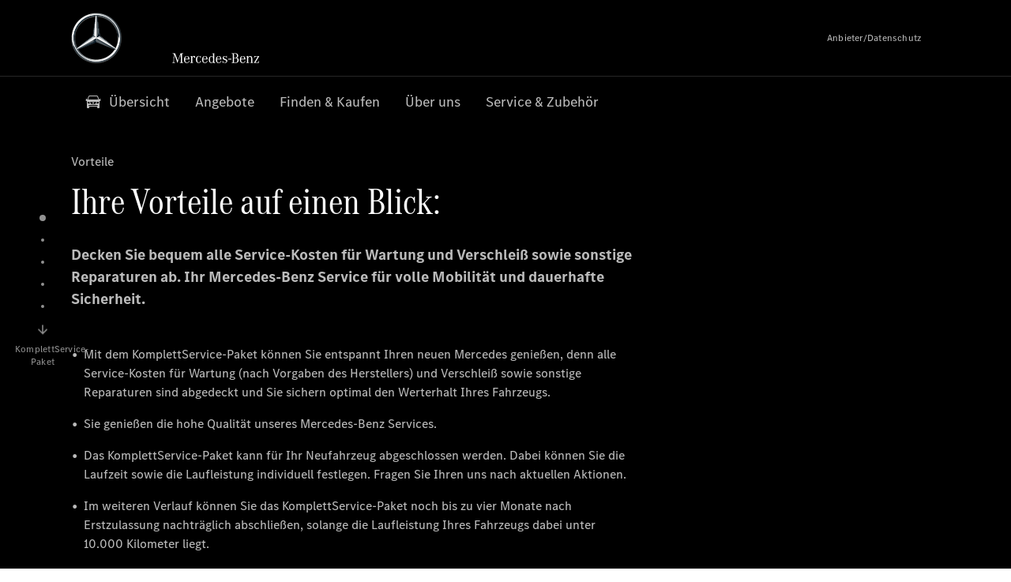

--- FILE ---
content_type: image/svg+xml
request_url: https://assets.oneweb.mercedes-benz.com/plugin/workbench/assets/4.7.1/icons/arrow-down.svg
body_size: -160
content:
<svg xmlns="http://www.w3.org/2000/svg" viewBox="0 0 20 20"><path d="M8.737 0h2.526v15.152l6.944-6.945L20 10 10 20 0 10l1.793-1.793 6.944 6.945z"/></svg>


--- FILE ---
content_type: application/javascript
request_url: https://assets.oneweb.mercedes-benz.com/plugin/workbench/core/6.23.0/workbench/p-84035d82.js
body_size: 103
content:
/**
 * @preserve
 * Licenses of bundled dependencies can be found in dependencies-licenses.txt
 */
const n=n=>{const o=n.getBoundingClientRect();const t=window.innerHeight||document.documentElement.clientHeight;const c=window.innerWidth||document.documentElement.clientWidth;const s=o.top<=t&&o.top+o.height>=0;const d=o.left<=c&&o.left+o.width>=0;return s&&d};export{n as i};
//# sourceMappingURL=p-84035d82.js.map